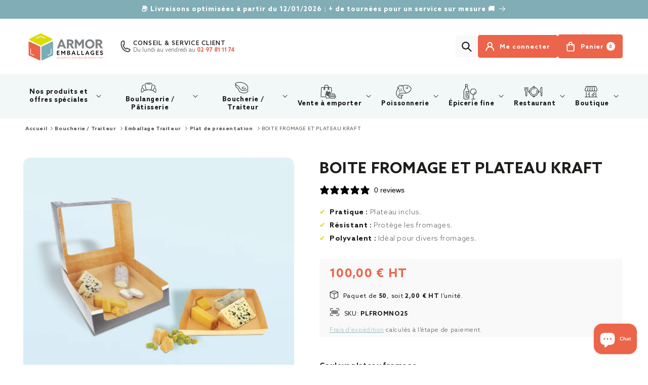

--- FILE ---
content_type: text/css
request_url: https://armor-emballages.fr/cdn/shop/t/8/assets/base.css?v=93526753273619339751760962154
body_size: 11330
content:
@font-face{font-family:Azo Sans;src:url(AzoSans-Thin.eot);src:local("Azo Sans Thin"),local("AzoSans-Thin"),url(AzoSans-Thin.eot?#iefix) format("embedded-opentype"),url(AzoSans-Thin.woff2) format("woff2"),url(AzoSans-Thin.woff) format("woff"),url(AzoSans-Thin.ttf) format("truetype");font-weight:100;font-style:normal}@font-face{font-family:Azo Sans;src:url(AzoSans-ThinItalic.eot);src:local("Azo Sans Thin Italic"),local("AzoSans-ThinItalic"),url(AzoSans-ThinItalic.eot?#iefix) format("embedded-opentype"),url(AzoSans-ThinItalic.woff2) format("woff2"),url(AzoSans-ThinItalic.woff) format("woff"),url(AzoSans-ThinItalic.ttf) format("truetype");font-weight:100;font-style:italic}@font-face{font-family:Azo Sans;src:url(AzoSans-Light.eot);src:local("Azo Sans Light"),local("AzoSans-Light"),url(AzoSans-Light.eot?#iefix) format("embedded-opentype"),url(AzoSans-Light.woff2) format("woff2"),url(AzoSans-Light.woff) format("woff"),url(AzoSans-Light.ttf) format("truetype");font-weight:300;font-style:normal}@font-face{font-family:Azo Sans;src:url(AzoSans-LightItalic.eot);src:local("Azo Sans Light Italic"),local("AzoSans-LightItalic"),url(AzoSans-LightItalic.eot?#iefix) format("embedded-opentype"),url(AzoSans-LightItalic.woff2) format("woff2"),url(AzoSans-LightItalic.woff) format("woff"),url(AzoSans-LightItalic.ttf) format("truetype");font-weight:300;font-style:italic}@font-face{font-family:Azo Sans;src:url(AzoSans-Regular.eot);src:local("Azo Sans Regular"),local("AzoSans-Regular"),url(AzoSans-Regular.eot?#iefix) format("embedded-opentype"),url(AzoSans-Regular.woff2) format("woff2"),url(AzoSans-Regular.woff) format("woff"),url(AzoSans-Regular.ttf) format("truetype");font-weight:400;font-style:normal}@font-face{font-family:Azo Sans;src:url(AzoSans-Italic.eot);src:local("Azo Sans Italic"),local("AzoSans-Italic"),url(AzoSans-Italic.eot?#iefix) format("embedded-opentype"),url(AzoSans-Italic.woff2) format("woff2"),url(AzoSans-Italic.woff) format("woff"),url(AzoSans-Italic.ttf) format("truetype");font-weight:400;font-style:italic}@font-face{font-family:Azo Sans;src:url(AzoSans-Medium.eot);src:local("Azo Sans Medium"),local("AzoSans-Medium"),url(AzoSans-Medium.eot?#iefix) format("embedded-opentype"),url(AzoSans-Medium.woff2) format("woff2"),url(AzoSans-Medium.woff) format("woff"),url(AzoSans-Medium.ttf) format("truetype");font-weight:500;font-style:normal}@font-face{font-family:Azo Sans;src:url(AzoSans-MediumItalic.eot);src:local("Azo Sans Medium Italic"),local("AzoSans-MediumItalic"),url(AzoSans-MediumItalic.eot?#iefix) format("embedded-opentype"),url(AzoSans-MediumItalic.woff2) format("woff2"),url(AzoSans-MediumItalic.woff) format("woff"),url(AzoSans-MediumItalic.ttf) format("truetype");font-weight:500;font-style:italic}@font-face{font-family:Azo Sans;src:url(AzoSans-Bold.eot);src:local("Azo Sans Bold"),local("AzoSans-Bold"),url(AzoSans-Bold.eot?#iefix) format("embedded-opentype"),url(AzoSans-Bold.woff2) format("woff2"),url(AzoSans-Bold.woff) format("woff"),url(AzoSans-Bold.ttf) format("truetype");font-weight:700;font-style:normal}@font-face{font-family:Azo Sans;src:url(AzoSans-BoldItalic.eot);src:local("Azo Sans Bold Italic"),local("AzoSans-BoldItalic"),url(AzoSans-BoldItalic.eot?#iefix) format("embedded-opentype"),url(AzoSans-BoldItalic.woff2) format("woff2"),url(AzoSans-BoldItalic.woff) format("woff"),url(AzoSans-BoldItalic.ttf) format("truetype");font-weight:700;font-style:italic}@font-face{font-family:Azo Sans;src:url(AzoSans-Black.eot);src:local("Azo Sans Black"),local("AzoSans-Black"),url(AzoSans-Black.eot?#iefix) format("embedded-opentype"),url(AzoSans-Black.woff2) format("woff2"),url(AzoSans-Black.woff) format("woff"),url(AzoSans-Black.ttf) format("truetype");font-weight:900;font-style:normal}@font-face{font-family:Azo Sans;src:url(AzoSans-BlackItalic.eot);src:local("Azo Sans Black Italic"),local("AzoSans-BlackItalic"),url(AzoSans-BlackItalic.eot?#iefix) format("embedded-opentype"),url(AzoSans-BlackItalic.woff2) format("woff2"),url(AzoSans-BlackItalic.woff) format("woff"),url(AzoSans-BlackItalic.ttf) format("truetype");font-weight:900;font-style:italic}:root,.color-background-1{--color-foreground: var(--color-base-text);--color-background: var(--color-base-background-1);--gradient-background: var(--gradient-base-background-1)}.color-background-2{--color-foreground: var(--color-base-text);--color-background: var(--color-base-background-2);--gradient-background: var(--gradient-base-background-2)}.color-inverse{--color-foreground: var(--color-base-background-1);--color-background: var(--color-base-text);--gradient-background: rgb(var(--color-base-text))}.color-accent-1{--color-foreground: var(--color-base-solid-button-labels);--color-background: var(--color-base-accent-1);--gradient-background: var(--gradient-base-accent-1)}.color-accent-2{--color-foreground: var(--color-base-solid-button-labels);--color-background: var(--color-base-accent-2);--gradient-background: var(--gradient-base-accent-2)}.color-accent-3{--color-foreground: var(--color-base-solid-button-labels);--color-background: var(--color-base-accent-3);--gradient-background: var(--gradient-base-accent-3)}.color-background-accent-1{--color-foreground: var(--color-base-accent-1);--color-background: var(--color-base-background-accent-1);--gradient-background: var(--gradient-base-background-accent-1)}.color-background-accent-2{--color-foreground: var(--color-base-accent-2);--color-background: var(--color-base-background-accent-2);--gradient-background: var(--gradient-base-background-accent-2)}.color-background-accent-3{--color-foreground: var(--color-base-accent-3);--color-background: var(--color-base-background-accent-3);--gradient-background: var(--gradient-base-background-accent-3)}.color-foreground-outline-button{--color-foreground: var(--color-base-outline-button-labels)}.color-foreground-accent-1{--color-foreground: var(--color-base-accent-1)}.color-foreground-accent-2{--color-foreground: var(--color-base-accent-2)}:root,.color-background-1{--color-link: var(--color-base-outline-button-labels);--alpha-link: .85}.color-background-2,.color-inverse,.color-accent-1,.color-accent-2{--color-link: var(--color-foreground);--alpha-link: .7}:root,.color-background-1{--color-button: var(--color-base-accent-1);--color-button-text: var(--color-base-solid-button-labels);--alpha-button-background: 1;--alpha-button-border: 1}.color-background-2,.color-inverse,.color-accent-1,.color-accent-2,.color-accent-3{--color-button: var(--color-foreground);--color-button-text: var(--color-background)}.color-accent-1,.color-accent-2,.color-accent-3{--color-button-text: var(--color-base-text)}.color-background-accent-1{--color-button: var(--color-base-accent-1)}.color-background-accent-2{--color-button: var(--color-base-accent-2)}.color-background-accent-3{--color-button: var(--color-base-accent-3)}.button--secondary{--color-button: var(--color-base-outline-button-labels);--color-button-text: var(--color-base-outline-button-labels);--color-button: var(--color-background);--alpha-button-background: 1}.color-background-2 .button--secondary,.color-accent-1 .button--secondary,.color-accent-2 .button--secondary,.color-accent-3 .button--secondary,.color-inverse .button--secondary{--color-button: var(--color-background);--color-button-text: var(--color-foreground)}.button--tertiary{--color-button: var(--color-base-outline-button-labels);--color-button-text: var(--color-base-outline-button-labels);--alpha-button-background: 0;--alpha-button-border: .2}.color-background-2 .button--tertiary,.color-inverse .button--tertiary,.color-accent-1 .button--tertiary,.color-accent-2 .button--tertiary,.color-accent-3 .button--tertiary{--color-button: var(--color-foreground);--color-button-text: var(--color-foreground)}:root,.color-background-1{--color-badge-background: var(--color-background);--color-badge-border: var(--color-foreground);--alpha-badge-border: .1}.color-background-2,.color-inverse,.color-accent-1,.color-accent-2{--color-badge-background: var(--color-background);--color-badge-border: var(--color-background);--alpha-badge-border: 1}:root,.color-background-1,.color-background-2{--color-card-hover: var(--color-base-text)}.color-inverse{--color-card-hover: var(--color-base-background-1)}.color-accent-1,.color-accent-2{--color-card-hover: var(--color-base-solid-button-labels)}:root,.color-icon-text{--color-icon: rgb(var(--color-base-text))}.color-icon-accent-1{--color-icon: rgb(var(--color-base-accent-1))}.color-icon-accent-2{--color-icon: rgb(var(--color-base-accent-2))}.color-icon-outline-button{--color-icon: rgb(var(--color-base-outline-button-labels))}.product-card-wrapper .card,.contains-card--product{--border-radius: var(--product-card-corner-radius);--border-width: var(--product-card-border-width);--border-opacity: var(--product-card-border-opacity);--shadow-horizontal-offset: var(--product-card-shadow-horizontal-offset);--shadow-vertical-offset: var(--product-card-shadow-vertical-offset);--shadow-blur-radius: var(--product-card-shadow-blur-radius);--shadow-opacity: var(--product-card-shadow-opacity);--shadow-visible: var(--product-card-shadow-visible);--image-padding: var(--product-card-image-padding);--text-alignment: var(--product-card-text-alignment)}.collection-card-wrapper .card,.contains-card--collection{--border-radius: var(--collection-card-corner-radius);--border-width: var(--collection-card-border-width);--border-opacity: var(--collection-card-border-opacity);--shadow-horizontal-offset: var(--collection-card-shadow-horizontal-offset);--shadow-vertical-offset: var(--collection-card-shadow-vertical-offset);--shadow-blur-radius: var(--collection-card-shadow-blur-radius);--shadow-opacity: var(--collection-card-shadow-opacity);--shadow-visible: var(--collection-card-shadow-visible);--image-padding: var(--collection-card-image-padding);--text-alignment: var(--collection-card-text-alignment)}.article-card-wrapper .card,.contains-card--article{--border-radius: var(--blog-card-corner-radius);--border-width: var(--blog-card-border-width);--border-opacity: var(--blog-card-border-opacity);--shadow-horizontal-offset: var(--blog-card-shadow-horizontal-offset);--shadow-vertical-offset: var(--blog-card-shadow-vertical-offset);--shadow-blur-radius: var(--blog-card-shadow-blur-radius);--shadow-opacity: var(--blog-card-shadow-opacity);--shadow-visible: var(--blog-card-shadow-visible);--image-padding: var(--blog-card-image-padding);--text-alignment: var(--blog-card-text-alignment)}.contains-content-container,.content-container{--border-radius: var(--text-boxes-radius);--border-width: var(--text-boxes-border-width);--border-opacity: var(--text-boxes-border-opacity);--shadow-horizontal-offset: var(--text-boxes-shadow-horizontal-offset);--shadow-vertical-offset: var(--text-boxes-shadow-vertical-offset);--shadow-blur-radius: var(--text-boxes-shadow-blur-radius);--shadow-opacity: var(--text-boxes-shadow-opacity);--shadow-visible: var(--text-boxes-shadow-visible)}.contains-media,.global-media-settings{--border-radius: var(--media-radius);--border-width: var(--media-border-width);--border-opacity: var(--media-border-opacity);--shadow-horizontal-offset: var(--media-shadow-horizontal-offset);--shadow-vertical-offset: var(--media-shadow-vertical-offset);--shadow-blur-radius: var(--media-shadow-blur-radius);--shadow-opacity: var(--media-shadow-opacity);--shadow-visible: var(--media-shadow-visible)}.no-js:not(html){display:none!important}html.no-js .no-js:not(html){display:block!important}.no-js-inline{display:none!important}html.no-js .no-js-inline{display:inline-block!important}html.no-js .no-js-hidden{display:none!important}.page-width{margin:0 auto;padding:0 1.5rem}.page-width:not(.drawer-menu){max-width:var(--page-width)}.page-width-desktop{padding:0;margin:0 auto}@media screen and (min-width: 750px){.page-width{padding:0 5rem}.header.page-width{padding-left:3.2rem;padding-right:3.2rem}.page-width--narrow{padding:0 9rem}.page-width-desktop{padding:0}.page-width-tablet{padding:0 5rem}}@media screen and (min-width: 990px){.header:not(.drawer-menu).page-width{padding-left:5rem;padding-right:5rem}.page-width--narrow{max-width:72.6rem;padding:0}.page-width-desktop{max-width:var(--page-width);padding:0 5rem}}.isolate{position:relative;z-index:0}.section+.section{margin-top:var(--spacing-sections-mobile)}@media screen and (min-width: 750px){.section+.section{margin-top:var(--spacing-sections-desktop)}}.element-margin-top{margin-top:5rem}@media screen and (min-width: 750px){.element-margin{margin-top:calc(5rem + var(--page-width-margin))}}body,.color-background-1,.color-background-2,.color-inverse,.color-accent-1,.color-accent-2{color:rgba(var(--color-foreground),.75);background-color:rgb(var(--color-background))}.background-secondary{background-color:rgba(var(--color-foreground),.04)}.grid-auto-flow{display:grid;grid-auto-flow:column}.page-margin,.shopify-challenge__container{margin:7rem auto}.rte-width{max-width:82rem;margin:0 auto 2rem}.list-unstyled{margin:0;padding:0;list-style:none}.hidden{display:none!important}.visually-hidden{position:absolute!important;overflow:hidden;width:1px;height:1px;margin:-1px;padding:0;border:0;clip:rect(0 0 0 0);word-wrap:normal!important}.visually-hidden--inline{margin:0;height:1em}.overflow-hidden{overflow:hidden}.skip-to-content-link:focus{z-index:9999;position:inherit;overflow:auto;width:auto;height:auto;clip:auto}.full-width-link{position:absolute;top:0;right:0;bottom:0;left:0;z-index:2}::selection{background-color:rgba(var(--color-foreground),.2)}.text-body{font-size:1.5rem;letter-spacing:.06rem;line-height:calc(1 + .8 / var(--font-body-scale));font-family:var(--font-body-family);font-style:var(--font-body-style);font-weight:var(--font-body-weight)}h1,h2,h3,h4,h5,.h0,.h1,.h2,.h3,.h4,.h5{font-family:var(--font-heading-family);font-style:var(--font-heading-style);font-weight:var(--font-heading-weight);letter-spacing:calc(var(--font-heading-scale) * .06rem);color:rgb(var(--color-foreground));line-height:calc(1 + .3/max(1,var(--font-heading-scale)));word-break:break-word}.hxl{font-size:calc(var(--font-heading-scale) * 5rem)}@media only screen and (min-width: 750px){.hxl{font-size:calc(var(--font-heading-scale) * 6.2rem)}}.h0{font-size:calc(var(--font-heading-scale) * 4rem)}@media only screen and (min-width: 750px){.h0{font-size:calc(var(--font-heading-scale) * 5.2rem)}}h1,.h1{font-size:calc(var(--font-heading-scale) * 3rem)}@media only screen and (min-width: 750px){h1,.h1{font-size:calc(var(--font-heading-scale) * 4rem)}}h2,.h2{font-size:calc(var(--font-heading-scale) * 2rem)}@media only screen and (min-width: 750px){h2,.h2{font-size:calc(var(--font-heading-scale) * 2.4rem)}}h3,.h3{font-size:calc(var(--font-heading-scale) * 1.7rem)}@media only screen and (min-width: 750px){h3,.h3{font-size:calc(var(--font-heading-scale) * 1.8rem)}}h4,.h4{font-family:var(--font-heading-family);font-style:var(--font-heading-style);font-size:calc(var(--font-heading-scale) * 1.5rem)}h5,.h5{font-size:calc(var(--font-heading-scale) * 1.2rem)}@media only screen and (min-width: 750px){h5,.h5{font-size:calc(var(--font-heading-scale) * 1.3rem)}}h6,.h6{color:rgba(var(--color-foreground),.75);margin-block-start:1.67em;margin-block-end:1.67em}blockquote{font-style:italic;color:rgba(var(--color-foreground),.75);border-left:.2rem solid rgba(var(--color-foreground),.2);padding-left:1rem}@media screen and (min-width: 750px){blockquote{padding-left:1.5rem}}.caption{font-size:1rem;letter-spacing:.07rem;line-height:calc(1 + .7 / var(--font-body-scale))}@media screen and (min-width: 750px){.caption{font-size:1.2rem}}.caption-with-letter-spacing{font-size:1rem;letter-spacing:.13rem;line-height:calc(1 + .2 / var(--font-body-scale));text-transform:uppercase}.caption-with-letter-spacing--medium{font-size:1.2rem;letter-spacing:.16rem}.caption-with-letter-spacing--large{font-size:1.4rem;letter-spacing:.18rem}.caption-large,.customer .field input,.customer select,.field__input,.form__label,.select__select{font-size:1.4rem;line-height:calc(1 + .5 / var(--font-body-scale));letter-spacing:.04rem}.color-foreground{color:rgb(var(--color-foreground))}table:not([class]){table-layout:fixed;border-collapse:collapse;font-size:1.4rem;border-style:hidden;box-shadow:0 0 0 .1rem rgba(var(--color-foreground),.2)}table:not([class]) td,table:not([class]) th{padding:1em;border:.1rem solid rgba(var(--color-foreground),.2)}@media screen and (max-width: 749px){.small-hide{display:none!important}}@media screen and (min-width: 750px) and (max-width: 989px){.medium-hide{display:none!important}}@media screen and (min-width: 990px){.large-up-hide{display:none!important}}.left{text-align:left}.center{text-align:center}.right{text-align:right}.uppercase{text-transform:uppercase}.light{opacity:.7}a:empty,ul:empty,dl:empty,div:empty,section:empty,article:empty,p:empty,h1:empty,h2:empty,h3:empty,h4:empty,h5:empty,h6:empty{display:none}.link,.customer a{cursor:pointer;display:inline-block;border:none;box-shadow:none;text-decoration:underline;text-underline-offset:.3rem;color:rgb(var(--color-link));background-color:transparent;font-size:1.4rem;font-family:inherit}.color--text,.link--text{color:rgb(var(--color-foreground))}.link--text:hover{color:rgba(var(--color-foreground),.75)}.link-with-icon{display:inline-flex;font-size:1.4rem;font-weight:600;letter-spacing:.1rem;text-decoration:none;margin-bottom:4.5rem;white-space:nowrap}.link-with-icon .icon{width:1.5rem;margin-left:1rem}a:not([href]){cursor:not-allowed}.circle-divider:after{content:"\2022";margin:0 1.3rem 0 1.5rem}.circle-divider:last-of-type:after{display:none}hr{border:none;height:.1rem;background-color:rgba(var(--color-foreground),.2);display:block;margin:5rem 0}@media screen and (min-width: 750px){hr{margin:7rem 0}}.full-unstyled-link{text-decoration:none;color:currentColor;display:block}.placeholder{background-color:rgba(var(--color-foreground),.04);color:rgba(var(--color-foreground),.55);fill:rgba(var(--color-foreground),.55)}details>*{box-sizing:border-box}.break{word-break:break-word}.visibility-hidden{visibility:hidden}@media (prefers-reduced-motion){.motion-reduce{transition:none!important;animation:none!important}}:root{--duration-short: .1s;--duration-default: .2s;--duration-long: .5s}.underlined-link,.customer a,.inline-richtext a{text-underline-offset:.3rem;text-decoration-thickness:.1rem;transition:text-decoration-thickness ease .1s}.underlined-link,.customer a{color:rgba(var(--color-link),var(--alpha-link))}.inline-richtext a,.rte.inline-richtext a{color:currentColor}.underlined-link:hover,.customer a:hover,.inline-richtext a:hover{color:rgb(var(--color-link));text-decoration-thickness:.2rem}.icon-arrow{width:1.5rem}h3 .icon-arrow,.h3 .icon-arrow{width:calc(var(--font-heading-scale) * 1.5rem)}.animate-arrow .icon-arrow path{transform:translate(-.25rem);transition:transform var(--duration-short) ease}.animate-arrow:hover .icon-arrow path{transform:translate(-.05rem)}summary{cursor:pointer;list-style:none;position:relative}summary .icon-caret{position:absolute;height:.6rem;right:1.5rem;top:calc(50% - .2rem)}summary::-webkit-details-marker{display:none}.disclosure-has-popup{position:relative}.disclosure-has-popup[open]>summary:before{position:fixed;top:0;right:0;bottom:0;left:0;z-index:2;display:block;cursor:default;content:" ";background:transparent}.disclosure-has-popup>summary:before{display:none}.disclosure-has-popup[open]>summary+*{z-index:100}@media screen and (min-width: 750px){.disclosure-has-popup[open]>summary+*{z-index:4}.facets .disclosure-has-popup[open]>summary+*{z-index:2}}*:focus{outline:0;box-shadow:none}*:focus-visible{outline:.2rem solid rgba(var(--color-foreground),.5);outline-offset:.3rem;box-shadow:0 0 0 .3rem rgb(var(--color-background)),0 0 .5rem .4rem rgba(var(--color-foreground),.3)}.focused,.no-js *:focus{outline:.2rem solid rgba(var(--color-foreground),.5);outline-offset:.3rem;box-shadow:0 0 0 .3rem rgb(var(--color-background)),0 0 .5rem .4rem rgba(var(--color-foreground),.3)}.no-js *:focus:not(:focus-visible){outline:0;box-shadow:none}.focus-inset:focus-visible{outline:.2rem solid rgba(var(--color-foreground),.5);outline-offset:-.2rem;box-shadow:0 0 .2rem rgba(var(--color-foreground),.3)}.focused.focus-inset,.no-js .focus-inset:focus{outline:.2rem solid rgba(var(--color-foreground),.5);outline-offset:-.2rem;box-shadow:0 0 .2rem rgba(var(--color-foreground),.3)}.no-js .focus-inset:focus:not(:focus-visible){outline:0;box-shadow:none}.focus-none{box-shadow:none!important;outline:0!important}.focus-offset:focus-visible{outline:.2rem solid rgba(var(--color-foreground),.5);outline-offset:1rem;box-shadow:0 0 0 1rem rgb(var(--color-background)),0 0 .2rem 1.2rem rgba(var(--color-foreground),.3)}.focus-offset.focused,.no-js .focus-offset:focus{outline:.2rem solid rgba(var(--color-foreground),.5);outline-offset:1rem;box-shadow:0 0 0 1rem rgb(var(--color-background)),0 0 .2rem 1.2rem rgba(var(--color-foreground),.3)}.no-js .focus-offset:focus:not(:focus-visible){outline:0;box-shadow:none}.title,.title-wrapper-with-link{margin:3rem 0 2rem}.title-wrapper-with-link .title{margin:0}.title .link{font-size:inherit}.title-wrapper{margin-bottom:3rem}.title-wrapper-with-link{display:flex;justify-content:space-between;align-items:flex-end;gap:1rem;margin-bottom:3rem;flex-wrap:wrap}.title--primary{margin:4rem 0}.title-wrapper--self-padded-tablet-down,.title-wrapper--self-padded-mobile{padding-left:1.5rem;padding-right:1.5rem}@media screen and (min-width: 750px){.title-wrapper--self-padded-mobile{padding-left:0;padding-right:0}}@media screen and (min-width: 990px){.title,.title-wrapper-with-link{margin:5rem 0 3rem}.title--primary{margin:2rem 0}.title-wrapper-with-link{align-items:center}.title-wrapper-with-link .title{margin-bottom:0}.title-wrapper--self-padded-tablet-down{padding-left:0;padding-right:0}}.title-wrapper-with-link .link-with-icon{margin:0;flex-shrink:0;display:flex;align-items:center}.title-wrapper-with-link .link-with-icon svg{width:1.5rem}.title-wrapper-with-link a{margin-top:0;flex-shrink:0}.title-wrapper--no-top-margin{margin-top:0}.title-wrapper--no-top-margin>.title{margin-top:0}.subtitle{font-size:1.8rem;line-height:calc(1 + .8 / var(--font-body-scale));letter-spacing:.06rem;color:rgba(var(--color-foreground),.7)}.subtitle--small{font-size:1.4rem;letter-spacing:.1rem}.subtitle--medium{font-size:1.6rem;letter-spacing:.08rem}.grid{display:flex;flex-wrap:wrap;margin-bottom:2rem;padding:0;list-style:none;column-gap:var(--grid-mobile-horizontal-spacing);row-gap:var(--grid-mobile-vertical-spacing)}@media screen and (min-width: 750px){.grid{column-gap:var(--grid-desktop-horizontal-spacing);row-gap:var(--grid-desktop-vertical-spacing)}}.grid:last-child{margin-bottom:0}.grid__item{width:calc(25% - var(--grid-mobile-horizontal-spacing) * 3 / 4);max-width:calc(50% - var(--grid-mobile-horizontal-spacing) / 2);flex-grow:1;flex-shrink:0}@media screen and (min-width: 750px){.grid__item{width:calc(25% - var(--grid-desktop-horizontal-spacing) * 3 / 4);max-width:calc(50% - var(--grid-desktop-horizontal-spacing) / 2)}}.grid--gapless.grid{column-gap:0;row-gap:0}@media screen and (max-width: 749px){.grid__item.slider__slide--full-width{width:100%;max-width:none}}.grid--1-col .grid__item{max-width:100%;width:100%}.grid--3-col .grid__item{width:calc(33.33% - var(--grid-mobile-horizontal-spacing) * 2 / 3)}@media screen and (min-width: 750px){.grid--3-col .grid__item{width:calc(33.33% - var(--grid-desktop-horizontal-spacing) * 2 / 3)}}.grid--2-col .grid__item{width:calc(50% - var(--grid-mobile-horizontal-spacing) / 2)}@media screen and (min-width: 750px){.grid--2-col .grid__item{width:calc(50% - var(--grid-desktop-horizontal-spacing) / 2)}.grid--4-col-tablet .grid__item{width:calc(25% - var(--grid-desktop-horizontal-spacing) * 3 / 4)}.grid--3-col-tablet .grid__item{width:calc(33.33% - var(--grid-desktop-horizontal-spacing) * 2 / 3)}.grid--2-col-tablet .grid__item{width:calc(50% - var(--grid-desktop-horizontal-spacing) / 2)}}@media screen and (max-width: 989px){.grid--1-col-tablet-down .grid__item{width:100%;max-width:100%}.slider--tablet.grid--peek{margin:0;width:100%}.slider--tablet.grid--peek .grid__item{box-sizing:content-box;margin:0}}@media screen and (min-width: 990px){.grid--6-col-desktop .grid__item{width:calc(16.66% - var(--grid-desktop-horizontal-spacing) * 5 / 6);max-width:calc(16.66% - var(--grid-desktop-horizontal-spacing) * 5 / 6)}.grid--5-col-desktop .grid__item{width:calc(20% - var(--grid-desktop-horizontal-spacing) * 4 / 5);max-width:calc(20% - var(--grid-desktop-horizontal-spacing) * 4 / 5)}.grid--4-col-desktop .grid__item{width:calc(25% - var(--grid-desktop-horizontal-spacing) * 3 / 4);max-width:calc(25% - var(--grid-desktop-horizontal-spacing) * 3 / 4)}.grid--3-col-desktop .grid__item{width:calc(33.33% - var(--grid-desktop-horizontal-spacing) * 2 / 3);max-width:calc(33.33% - var(--grid-desktop-horizontal-spacing) * 2 / 3)}.grid--2-col-desktop .grid__item{width:calc(50% - var(--grid-desktop-horizontal-spacing) / 2);max-width:calc(50% - var(--grid-desktop-horizontal-spacing) / 2)}}@media screen and (min-width: 990px){.grid--1-col-desktop{flex:0 0 100%;max-width:100%}.grid--1-col-desktop .grid__item{width:100%;max-width:100%}}@media screen and (max-width: 749px){.grid--peek.slider--mobile{margin:0;width:100%}.grid--peek.slider--mobile .grid__item{box-sizing:content-box;margin:0}.grid--peek .grid__item{min-width:35%}.grid--peek.slider .grid__item:first-of-type{margin-left:1.5rem}.grid--peek.slider:after{margin-left:calc(-1 * var(--grid-mobile-horizontal-spacing))}.grid--2-col-tablet-down .grid__item{width:calc(50% - var(--grid-mobile-horizontal-spacing) / 2)}.slider--tablet.grid--peek.grid--2-col-tablet-down .grid__item,.grid--peek .grid__item{width:calc(50% - var(--grid-mobile-horizontal-spacing) - 3rem)}.slider--tablet.grid--peek.grid--1-col-tablet-down .grid__item,.slider--mobile.grid--peek.grid--1-col-tablet-down .grid__item{width:calc(100% - var(--grid-mobile-horizontal-spacing) - 3rem)}}@media screen and (min-width: 750px) and (max-width: 989px){.slider--tablet.grid--peek .grid__item{width:calc(25% - var(--grid-desktop-horizontal-spacing) - 3rem)}.slider--tablet.grid--peek.grid--3-col-tablet .grid__item{width:calc(33.33% - var(--grid-desktop-horizontal-spacing) - 3rem)}.slider--tablet.grid--peek.grid--2-col-tablet .grid__item,.slider--tablet.grid--peek.grid--2-col-tablet-down .grid__item{width:calc(50% - var(--grid-desktop-horizontal-spacing) - 3rem)}.slider--tablet.grid--peek .grid__item:first-of-type{margin-left:1.5rem}.grid--2-col-tablet-down .grid__item{width:calc(50% - var(--grid-desktop-horizontal-spacing) / 2)}.grid--1-col-tablet-down.grid--peek .grid__item{width:calc(100% - var(--grid-desktop-horizontal-spacing) - 3rem)}}.media{display:block;background-color:rgba(var(--color-foreground),.1);position:relative;overflow:hidden}.media--transparent{background-color:transparent}.media>*:not(.zoom):not(.deferred-media__poster-button),.media model-viewer{display:block;max-width:100%;position:absolute;top:0;left:0;height:100%;width:100%}.media>img{object-fit:cover;object-position:center center;transition:opacity .4s cubic-bezier(.25,.46,.45,.94)}.media--square{padding-bottom:100%}.media--portrait{padding-bottom:125%}.media--landscape{padding-bottom:66.6%}.media--cropped{padding-bottom:56%}.media--16-9{padding-bottom:56.25%}.media--circle{padding-bottom:100%;border-radius:50%}.media.media--hover-effect>img+img{opacity:0}@media screen and (min-width: 990px){.media--cropped{padding-bottom:63%}}deferred-media{display:block}.button,.shopify-challenge__button,.customer button,button.shopify-payment-button__button--unbranded,.shopify-payment-button [role=button],.cart__dynamic-checkout-buttons [role=button],.cart__dynamic-checkout-buttons iframe{--shadow-horizontal-offset: var(--buttons-shadow-horizontal-offset);--shadow-vertical-offset: var(--buttons-shadow-vertical-offset);--shadow-blur-radius: var(--buttons-shadow-blur-radius);--shadow-opacity: var(--buttons-shadow-opacity);--shadow-visible: var(--buttons-shadow-visible);--border-offset: var(--buttons-border-offset);--border-opacity: calc(1 - var(--buttons-border-opacity));border-radius:var(--buttons-radius-outset);position:relative}.button,.shopify-challenge__button,.customer button,button.shopify-payment-button__button--unbranded{min-width:calc(12rem + var(--buttons-border-width) * 2);min-height:calc(4.5rem + var(--buttons-border-width) * 2)}.shopify-payment-button__button--branded{z-index:auto}.cart__dynamic-checkout-buttons iframe{box-shadow:var(--shadow-horizontal-offset) var(--shadow-vertical-offset) var(--shadow-blur-radius) rgba(var(--color-base-text),var(--shadow-opacity))}.button,.shopify-challenge__button,.customer button{display:inline-flex;justify-content:center;align-items:center;border:0;padding:0 3rem;cursor:pointer;font:inherit;font-size:1.5rem;text-decoration:none;color:rgb(var(--color-button-text));transition:box-shadow var(--duration-short) ease;-webkit-appearance:none;appearance:none;background-color:rgba(var(--color-button),var(--alpha-button-background))}.button:before,.shopify-challenge__button:before,.customer button:before,.shopify-payment-button__button--unbranded:before,.shopify-payment-button [role=button]:before,.cart__dynamic-checkout-buttons [role=button]:before{content:"";position:absolute;top:0;right:0;bottom:0;left:0;z-index:-1;border-radius:var(--buttons-radius-outset);box-shadow:var(--shadow-horizontal-offset) var(--shadow-vertical-offset) var(--shadow-blur-radius) rgba(var(--color-shadow),var(--shadow-opacity))}.button:after,.shopify-challenge__button:after,.customer button:after,.shopify-payment-button__button--unbranded:after{content:"";position:absolute;top:var(--buttons-border-width);right:var(--buttons-border-width);bottom:var(--buttons-border-width);left:var(--buttons-border-width);z-index:1;border-radius:var(--buttons-radius);box-shadow:0 0 0 calc(var(--buttons-border-width) + var(--border-offset)) rgba(var(--color-button-text),var(--border-opacity)),0 0 0 var(--buttons-border-width) rgba(var(--color-button),var(--alpha-button-background));transition:box-shadow var(--duration-short) ease}.button:not([disabled]):hover:after,.shopify-challenge__button:hover:after,.customer button:hover:after,.shopify-payment-button__button--unbranded:hover:after{--border-offset: 1.3px;box-shadow:0 0 0 calc(var(--buttons-border-width) + var(--border-offset)) rgba(var(--color-button-text),var(--border-opacity)),0 0 0 calc(var(--buttons-border-width) + 1px) rgba(var(--color-button),var(--alpha-button-background))}.button--secondary:after{--border-opacity: var(--buttons-border-opacity)}.button:focus-visible,.button:focus,.button.focused,.shopify-payment-button__button--unbranded:focus-visible,.shopify-payment-button [role=button]:focus-visible,.shopify-payment-button__button--unbranded:focus,.shopify-payment-button [role=button]:focus{outline:0;box-shadow:0 0 0 .3rem rgb(var(--color-background)),0 0 0 .5rem rgba(var(--color-foreground),.5),0 0 .5rem .4rem rgba(var(--color-foreground),.3)}.button:focus:not(:focus-visible):not(.focused),.shopify-payment-button__button--unbranded:focus:not(:focus-visible):not(.focused),.shopify-payment-button [role=button]:focus:not(:focus-visible):not(.focused){box-shadow:inherit}.button::selection,.shopify-challenge__button::selection,.customer button::selection{background-color:rgba(var(--color-button-text),.3)}.button,.button-label,.shopify-challenge__button,.customer button{font-size:1.5rem;letter-spacing:.1rem;line-height:calc(1 + .2 / var(--font-body-scale))}.button--tertiary{font-size:1.2rem;padding:1rem 1.5rem;min-width:calc(9rem + var(--buttons-border-width) * 2);min-height:calc(3.5rem + var(--buttons-border-width) * 2)}.button--small{padding:1.2rem 2.6rem}.button:disabled,.button[aria-disabled=true],.button.disabled,.customer button:disabled,.customer button[aria-disabled=true],.customer button.disabled,.quantity__button.disabled{cursor:not-allowed;opacity:.5}.button--full-width{display:flex;width:100%}.button.loading{color:transparent;position:relative}@media screen and (forced-colors: active){.button.loading{color:rgb(var(--color-foreground))}}.button.loading>.loading-overlay__spinner{top:50%;left:50%;transform:translate(-50%,-50%);position:absolute;height:100%;display:flex;align-items:center}.button.loading>.loading-overlay__spinner .spinner{width:fit-content}.button.loading>.loading-overlay__spinner .path{stroke:rgb(var(--color-button-text))}.share-button{display:block;position:relative}.share-button details{width:fit-content}.share-button__button{font-size:1.4rem;display:flex;align-items:center;color:rgb(var(--color-link));margin-left:0;padding-left:0;min-height:4.4rem}details[open]>.share-button__fallback{animation:animateMenuOpen var(--duration-default) ease}.share-button__button:hover{text-decoration:underline;text-underline-offset:.3rem}.share-button__button,.share-button__fallback button{cursor:pointer;background-color:transparent;border:none}.share-button__button .icon-share{height:1.2rem;margin-right:1rem;min-width:1.3rem}.share-button__fallback{display:flex;align-items:center;position:absolute;top:3rem;left:.1rem;z-index:3;width:100%;min-width:max-content;border-radius:var(--inputs-radius);border:0}.share-button__fallback:after{pointer-events:none;content:"";position:absolute;top:var(--inputs-border-width);right:var(--inputs-border-width);bottom:var(--inputs-border-width);left:var(--inputs-border-width);border:.1rem solid transparent;border-radius:var(--inputs-radius);box-shadow:0 0 0 var(--inputs-border-width) rgba(var(--color-foreground),var(--inputs-border-opacity));transition:box-shadow var(--duration-short) ease;z-index:1}.share-button__fallback:before{background:rgb(var(--color-background));pointer-events:none;content:"";position:absolute;top:0;right:0;bottom:0;left:0;border-radius:var(--inputs-radius-outset);box-shadow:var(--inputs-shadow-horizontal-offset) var(--inputs-shadow-vertical-offset) var(--inputs-shadow-blur-radius) rgba(var(--color-base-text),var(--inputs-shadow-opacity));z-index:-1}.share-button__fallback button{width:4.4rem;height:4.4rem;padding:0;flex-shrink:0;display:flex;justify-content:center;align-items:center;position:relative;right:var(--inputs-border-width)}.share-button__fallback button:hover{color:rgba(var(--color-foreground),.75)}.share-button__fallback button:hover svg{transform:scale(1.07)}.share-button__close:not(.hidden)+.share-button__copy{display:none}.share-button__close,.share-button__copy{background-color:transparent;color:rgb(var(--color-foreground))}.share-button__copy:focus-visible,.share-button__close:focus-visible{background-color:rgb(var(--color-background));z-index:2}.share-button__copy:focus,.share-button__close:focus{background-color:rgb(var(--color-background));z-index:2}.field:not(:focus-visible):not(.focused)+.share-button__copy:not(:focus-visible):not(.focused),.field:not(:focus-visible):not(.focused)+.share-button__close:not(:focus-visible):not(.focused){background-color:inherit}.share-button__fallback .field:after,.share-button__fallback .field:before{content:none}.share-button__fallback .field{border-radius:0;min-width:auto;min-height:auto;transition:none}.share-button__fallback .field__input:focus,.share-button__fallback .field__input:-webkit-autofill{outline:.2rem solid rgba(var(--color-foreground),.5);outline-offset:.1rem;box-shadow:0 0 0 .1rem rgb(var(--color-background)),0 0 .5rem .4rem rgba(var(--color-foreground),.3)}.share-button__fallback .field__input{box-shadow:none;text-overflow:ellipsis;white-space:nowrap;overflow:hidden;filter:none;min-width:auto;min-height:auto}.share-button__fallback .field__input:hover{box-shadow:none}.share-button__fallback .icon{width:1.5rem;height:1.5rem}.share-button__message:not(:empty){display:flex;align-items:center;width:100%;height:100%;margin-top:0;padding:.8rem 0 .8rem 1.5rem;margin:var(--inputs-border-width)}.share-button__message:not(:empty):not(.hidden)~*{display:none}.field__input,.select__select,.customer .field input,.customer select{-webkit-appearance:none;appearance:none;background-color:rgb(var(--color-base-background-accent-1));color:rgb(var(--color-foreground));font-family:var(--font-body-family);font-size:1.6rem;font-weight:400;width:100%;box-sizing:border-box;transition:box-shadow var(--duration-short) ease;border-radius:var(--inputs-radius);height:4.5rem;min-height:calc(var(--inputs-border-width) * 2);min-width:calc(7rem + (var(--inputs-border-width) * 2));position:relative;border:1px solid rgba(var(--color-base-accent-1),1)}.field:before,.select:before,.customer .field:before,.customer select:before,.localization-form__select:before{pointer-events:none;content:"";position:absolute;top:0;right:0;bottom:0;left:0;border-radius:var(--inputs-radius-outset);box-shadow:var(--inputs-shadow-horizontal-offset) var(--inputs-shadow-vertical-offset) var(--inputs-shadow-blur-radius) rgba(var(--color-base-text),var(--inputs-shadow-opacity));z-index:-1}.field:after,.select:after,.customer .field:after,.customer select:after,.localization-form__select:after{pointer-events:none;content:"";position:absolute;top:var(--inputs-border-width);right:var(--inputs-border-width);bottom:var(--inputs-border-width);left:var(--inputs-border-width);border:.1rem solid transparent;border-radius:var(--inputs-radius);box-shadow:0 0 0 var(--inputs-border-width) rgba(var(--color-foreground),var(--inputs-border-opacity));transition:box-shadow var(--duration-short) ease;z-index:1}.select__select{font-family:var(--font-body-family));font-style:var(--font-body-style);font-weight:400;font-size:1.4rem;color:rgba(var(--color-foreground),.75)}.field:hover.field:after,.select:hover.select:after,.select__select:hover.select__select:after,.customer .field:hover.field:after,.customer select:hover.select:after,.localization-form__select:hover.localization-form__select:after{box-shadow:0 0 0 calc(.1rem + var(--inputs-border-width)) rgba(var(--color-foreground),var(--inputs-border-opacity));outline:0;border-radius:var(--inputs-radius)}.field__input:focus-visible,.select__select:focus-visible,.customer .field input:focus-visible,.customer select:focus-visible,.localization-form__select:focus-visible.localization-form__select:after{box-shadow:0 0 0 calc(.1rem + var(--inputs-border-width)) rgba(var(--color-foreground));outline:0;border-radius:var(--inputs-radius)}.field__input:focus,.select__select:focus,.customer .field input:focus,.customer select:focus,.localization-form__select:focus.localization-form__select:after{box-shadow:0 0 0 calc(.1rem + var(--inputs-border-width)) rgba(var(--color-foreground));outline:0;border-radius:var(--inputs-radius)}.localization-form__select:focus{outline:0;box-shadow:none}.text-area,.select{display:flex;position:relative;width:100%}.select .icon-caret,.customer select+svg{height:.6rem;pointer-events:none;position:absolute;top:calc(50% - .2rem);right:calc(var(--inputs-border-width) + 1.5rem)}.select__select,.customer select{cursor:pointer;line-height:calc(1 + .6 / var(--font-body-scale));padding:0 calc(var(--inputs-border-width) + 3rem) 0 2rem;margin:var(--inputs-border-width);min-height:calc(var(--inputs-border-width) * 2)}.select__select option,.customer select option{text-transform:lowercase}.select__select option:first-letter,.customer select option:first-letter{text-transform:capitalize}.field{position:relative;width:100%;display:flex;transition:box-shadow var(--duration-short) ease}.customer .field{display:flex}.field--with-error{flex-wrap:wrap}.field__input,.customer .field input{flex-grow:1;text-align:left;padding:1.5rem;margin:var(--inputs-border-width);transition:box-shadow var(--duration-short) ease}.field__label,.customer .field label{font-size:1.6rem;left:calc(var(--inputs-border-width) + 2rem);top:calc(1rem + var(--inputs-border-width));margin-bottom:0;pointer-events:none;position:absolute;transition:top var(--duration-short) ease,font-size var(--duration-short) ease;color:rgba(var(--color-foreground),.75);letter-spacing:.1rem;line-height:1.5}.field__input:focus~.field__label,.field__input:not(:placeholder-shown)~.field__label,.field__input:-webkit-autofill~.field__label,.customer .field input:focus~label,.customer .field input:not(:placeholder-shown)~label,.customer .field input:-webkit-autofill~label{font-size:1rem;top:calc(var(--inputs-border-width) + .5rem);left:calc(var(--inputs-border-width) + 2rem);letter-spacing:.04rem}.field__input:focus,.field__input:not(:placeholder-shown),.field__input:-webkit-autofill,.customer .field input:focus,.customer .field input:not(:placeholder-shown),.customer .field input:-webkit-autofill{padding:2.2rem 1.5rem .8rem 2rem;margin:var(--inputs-border-width)}.field__input::-webkit-search-cancel-button,.customer .field input::-webkit-search-cancel-button{display:none}.field__input::placeholder,.customer .field input::placeholder{opacity:0}.field__button{align-items:center;background-color:transparent;border:0;color:currentColor;cursor:pointer;display:flex;height:4.4rem;justify-content:center;overflow:hidden;padding:0;position:absolute;right:0;top:0;width:4.4rem}.field__button>svg{height:2.5rem;width:2.5rem}.field__input:-webkit-autofill~.field__button,.field__input:-webkit-autofill~.field__label,.customer .field input:-webkit-autofill~label{color:#000}.text-area{font-family:var(--font-body-family);font-style:var(--font-body-style);font-weight:var(--font-body-weight);min-height:10rem;resize:none}input[type=checkbox]{display:inline-block;width:auto;margin-right:.5rem}.form__label{display:block;margin-bottom:.6rem}.form__message{align-items:center;display:flex;font-size:1.4rem;line-height:1;margin-top:1rem}.form__message--large{font-size:1.6rem}.customer .field .form__message{font-size:1.4rem;text-align:left}.form__message .icon,.customer .form__message svg{flex-shrink:0;height:1.3rem;margin-right:.5rem;width:1.3rem}.form__message--large .icon,.customer .form__message svg{height:1.5rem;width:1.5rem;margin-right:1rem}.customer .field .form__message svg{align-self:start}.form-status{margin:0;font-size:1.6rem}.form-status-list{padding:0;margin:2rem 0 4rem}.form-status-list li{list-style-position:inside}.form-status-list .link:first-letter{text-transform:capitalize}.quantity{color:rgba(var(--color-foreground));position:relative;width:calc(14rem / var(--font-body-scale) + var(--inputs-border-width) * 2);display:flex;border-radius:var(--inputs-radius);min-height:calc((var(--inputs-border-width) * 2) + 4.5rem)}.quantity:after{pointer-events:none;content:"";position:absolute;top:var(--inputs-border-width);right:var(--inputs-border-width);bottom:var(--inputs-border-width);left:var(--inputs-border-width);border:.1rem solid transparent;border-radius:var(--inputs-radius);box-shadow:0 0 0 var(--inputs-border-width) rgba(var(--color-foreground),var(--inputs-border-opacity));transition:box-shadow var(--duration-short) ease;z-index:1}.quantity:before{background:rgb(var(--color-background));pointer-events:none;content:"";position:absolute;top:0;right:0;bottom:0;left:0;border-radius:var(--inputs-radius-outset);box-shadow:var(--inputs-shadow-horizontal-offset) var(--inputs-shadow-vertical-offset) var(--inputs-shadow-blur-radius) rgba(var(--color-base-text),var(--inputs-shadow-opacity));z-index:-1}.quantity__input{color:currentColor;font-size:1.4rem;font-weight:500;opacity:.85;text-align:center;background-color:transparent;border:0;padding:0 .5rem;width:100%;flex-grow:1;-webkit-appearance:none;appearance:none}.quantity__button{width:calc(4.5rem / var(--font-body-scale));flex-shrink:0;font-size:1.8rem;border:0;background-color:transparent;cursor:pointer;display:flex;align-items:center;justify-content:center;color:rgb(var(--color-foreground));padding:0}.quantity__button:first-child{margin-left:calc(var(--inputs-border-width))}.quantity__button:last-child{margin-right:calc(var(--inputs-border-width))}.quantity__button svg{width:1rem;pointer-events:none}.quantity__button:focus-visible,.quantity__input:focus-visible{background-color:rgb(var(--color-background));z-index:2}.quantity__button:focus,.quantity__input:focus{background-color:rgb(var(--color-background));z-index:2}.quantity__button:not(:focus-visible):not(.focused),.quantity__input:not(:focus-visible):not(.focused){box-shadow:inherit;background-color:inherit}.quantity__input:-webkit-autofill,.quantity__input:-webkit-autofill:hover,.quantity__input:-webkit-autofill:active{box-shadow:0 0 0 10rem rgb(var(--color-background)) inset!important;-webkit-box-shadow:0 0 0 10rem rgb(var(--color-background)) inset!important}.quantity__input::-webkit-outer-spin-button,.quantity__input::-webkit-inner-spin-button{-webkit-appearance:none;margin:0}.quantity__input[type=number]{-moz-appearance:textfield}.quantity__rules{margin-top:1.2rem;position:relative;font-size:1.2rem}.quantity__rules .caption{display:inline-block;margin-top:0;margin-bottom:0}.quantity__rules .divider+.divider:before{content:"\2022";margin:0 .5rem}.quantity__rules-cart{position:relative}product-info .loading-overlay:not(.hidden)~*,.quantity__rules-cart .loading-overlay:not(.hidden)~*{visibility:hidden}.modal__toggle{list-style-type:none}.no-js details[open] .modal__toggle{position:absolute;z-index:5}.modal__toggle-close{display:none}.no-js details[open] svg.modal__toggle-close{display:flex;z-index:1;height:1.7rem;width:1.7rem}.modal__toggle-open{display:flex}.no-js details[open] .modal__toggle-open{display:none}.no-js .modal__close-button.link{display:none}.modal__close-button.link{display:flex;justify-content:center;align-items:center;padding:0rem;height:4.4rem;width:4.4rem;background-color:transparent}.modal__close-button .icon{width:1.7rem;height:1.7rem}.modal__content{position:absolute;top:0;left:0;right:0;bottom:0;background:rgb(var(--color-background));z-index:4;display:flex;justify-content:center;align-items:center}.media-modal{cursor:zoom-out}.media-modal .deferred-media{cursor:initial}.cart-count-bubble:empty{display:none}.cart-count-bubble{position:relative;background-color:rgb(var(--color-button-text));color:rgb(var(--color-button));width:1.7rem;min-width:1.7rem;max-width:1.7rem;height:1.7rem;min-height:1.7rem;max-height:1.7rem;border-radius:100%;display:inline-flex;justify-content:center;align-items:center;font-size:.9rem;margin-left:.5rem;line-height:1}.announcement-bar{border-bottom:.1rem solid rgba(var(--color-foreground),.08);color:rgb(var(--color-foreground))}.announcement-bar__link{display:block;width:100%;padding:1rem 0;text-decoration:none}.announcement-bar__link:hover{color:rgb(var(--color-foreground));background-color:rgba(var(--color-card-hover),.06)}.announcement-bar__link .icon-arrow{display:inline-block;pointer-events:none;margin-left:.8rem;vertical-align:middle;margin-bottom:.2rem}.announcement-bar__link .announcement-bar__message{padding:0}.announcement-bar__message{padding:1rem 0;margin:0;letter-spacing:.1rem}.section-header.shopify-section-group-header-group{z-index:3}.shopify-section-header-sticky{position:sticky;top:0}.shopify-section-header-hidden{top:calc(-1 * var(--header-height))}.shopify-section-header-hidden.menu-open{top:0}.section-header.animate{transition:top .15s ease-out}.shopify-section-group-header-group{z-index:4}.section-header~.shopify-section-group-header-group{z-index:initial}.header-wrapper{display:block;position:relative;background-color:rgb(var(--color-background))}.header-wrapper--border-bottom{border-bottom:.1rem solid rgba(var(--color-foreground),.08)}.header{display:grid;grid-template-areas:"left-icons heading icons";grid-template-columns:1fr 2fr 1fr;align-items:center}@media screen and (min-width: 990px){.header{grid-template-columns:1fr auto 1fr}.header--top-left,.header--middle-left:not(.header--has-menu){grid-template-areas:"heading icons" "navigation navigation";grid-template-columns:1fr auto}.header--top-left.drawer-menu,.header--middle-left.drawer-menu{grid-template-areas:"navigation heading advice icons";grid-template-columns:auto auto 1fr auto;column-gap:2rem}.header--middle-left{grid-template-areas:"heading navigation icons";grid-template-columns:auto auto 1fr;column-gap:2rem}.header--middle-center:not(.drawer-menu){grid-template-areas:"navigation heading icons";grid-template-columns:1fr auto 1fr;column-gap:2rem}.header--middle-center a.header__heading-link{text-align:center}.header--top-center{grid-template-areas:"left-icons heading icons" "navigation navigation navigation"}.header--top-center.drawer-menu{grid-template-areas:"left-icons heading icons";grid-template-columns:1fr auto 1fr}.header:not(.header--middle-left,.header--middle-center) .header__inline-menu{margin-top:1.05rem}}.header *[tabindex="-1"]:focus{outline:none}.header__heading{margin:0;line-height:0}.header>.header__heading-link{line-height:0}.header__heading,.header__heading-link{grid-area:heading;justify-self:center}.header__heading-link{display:inline-block;padding:.75rem;text-decoration:none;word-break:break-word}.header__heading-link:hover .h2{color:rgb(var(--color-foreground))}.header__heading-link .h2{line-height:1;color:rgba(var(--color-foreground),.75)}.header__heading-logo{height:auto;max-width:100%}.header__heading-logo-wrapper{width:100%;display:inline-block;transition:width .3s cubic-bezier(.52,0,.61,.99)}@media screen and (max-width: 989px){.header__heading,.header__heading-link{text-align:center}.header--mobile-left .header__heading,.header--mobile-left .header__heading-link{text-align:left;justify-self:start}.header--mobile-left{grid-template-columns:auto 2fr 1fr}}@media screen and (min-width: 990px){.header--middle-left .header__heading-link,.header--top-left .header__heading-link{margin-left:-.75rem}.header__heading,.header__heading-link{justify-self:start}.header--middle-center .header__heading-link,.header--middle-center .header__heading,.header--top-center .header__heading-link,.header--top-center .header__heading{justify-self:center;text-align:center}}.header__icons{display:flex;grid-area:icons;justify-self:end}.header__icon:not(.header__icon--summary),.header__icon span{display:flex;align-items:center;justify-content:center}.header__icon{color:rgb(var(--color-foreground))}.header__icon span{height:100%}.header__icon:after{content:none}.header__icon:hover .icon,.modal__close-button:hover .icon{transform:scale(1.07)}.header__icon .icon{height:2rem;width:2rem;fill:none;vertical-align:middle}.header__icon,.header__icon--cart .icon{height:4.4rem;width:4.4rem;padding:0}.header__icon--cart{position:relative;margin-right:-1.2rem}.header__icon--menu[aria-expanded=true]:before{content:"";top:100%;left:0;height:calc(var(--viewport-height, 100vh) - (var(--header-bottom-position, 100%)));width:100%;display:block;position:absolute;background:rgba(var(--color-foreground),.5)}@media screen and (min-width: 750px){#header-search-mobile{padding:0 3rem 1rem}}#header-search-mobile{padding:0 1.5rem 1rem}menu-drawer+.header__search{display:none}.header>.header__search{grid-area:left-icons;justify-self:start}.header--top-center.drawer-menu>.header__search{margin-left:3.2rem}.header--top-center header-drawer{grid-area:left-icons}.header:not(.header--has-menu) *>.header__search{display:none}.header__search{display:inline-flex;line-height:0}.header--top-center>.header__search{display:none}.header--top-center *>.header__search{display:inline-flex}@media screen and (min-width: 990px){.header:not(.header--top-center) *>.header__search,.header--top-center>.header__search{display:inline-flex}.header:not(.header--top-center)>.header__search,.header--top-center *>.header__search{display:none}}.no-js .predictive-search{display:none}details[open]>.search-modal{opacity:1;animation:animateMenuOpen var(--duration-default) ease}details[open] .modal-overlay{display:block}details[open] .modal-overlay:after{position:absolute;content:"";background-color:rgb(var(--color-foreground),.5);top:100%;left:0;right:0;height:100vh}.no-js details[open]>.header__icon--search{top:1rem;right:.5rem}details-modal.header__search{max-height:4.3rem;display:flex;align-items:center}.header__icon--search .search__input.field__input{padding-right:4rem}.search-modal{opacity:0;border-bottom:.1rem solid rgba(var(--color-foreground),.08);min-height:calc(100% + var(--inputs-margin-offset) + (2 * var(--inputs-border-width)));height:100%}.search-modal__content{display:flex;align-items:center;justify-content:center;width:100%;height:100%;padding:0 5rem 0 1rem;line-height:calc(1 + .8 / var(--font-body-scale));position:relative}.search-modal__content-bottom{bottom:calc((var(--inputs-margin-offset) / 2))}.search-modal__content-top{top:calc((var(--inputs-margin-offset) / 2))}.search-modal__form{width:100%}.search-modal__close-button{position:absolute;right:.3rem}@media screen and (min-width: 750px){.search-modal__close-button{right:1rem}.search-modal__content{padding:0 6rem}}@media screen and (min-width: 990px){.search-modal__form{max-width:74.2rem}.search-modal__close-button{position:initial;margin-left:.5rem}}.header__icon--menu .icon{display:block;position:absolute;opacity:1;transform:scale(1);transition:transform .15s ease,opacity .15s ease}details:not([open])>.header__icon--menu .icon-close,details[open]>.header__icon--menu .icon-hamburger{visibility:hidden;opacity:0;transform:scale(.8)}.js details[open]:not(.menu-opening)>.header__icon--menu .icon-close{visibility:hidden}.js details[open]:not(.menu-opening)>.header__icon--menu .icon-hamburger{visibility:visible;opacity:1;transform:scale(1.07)}.js details>.header__submenu{opacity:0;transform:translateY(-1.5rem)}details[open]>.header__submenu{animation:animateMenuOpen var(--duration-default) ease;animation-fill-mode:forwards;z-index:1}@media (prefers-reduced-motion){details[open]>.header__submenu{opacity:1;transform:translateY(0)}}.header__inline-menu{margin-left:-1.2rem;grid-area:navigation;display:none}.header--top-center .header__inline-menu,.header--top-center .header__heading-link{margin-left:0}@media screen and (min-width: 990px){.header__inline-menu{display:block}.header--top-center .header__inline-menu{justify-self:center}.header--top-center .header__inline-menu>.list-menu--inline{justify-content:center}.header--middle-left .header__inline-menu{margin-left:0}}.header__menu{padding:0 1rem}.header__menu-item{padding:1.2rem;text-decoration:none;color:rgba(var(--color-foreground),.75)}details[open]>.header__menu-item,.header__menu-item:hover,.header__active-menu-item,.list-menu__item--active,.has-children--active{color:rgb(var(--color-foreground))}.header__menu-item span{transition:text-decoration var(--duration-short) ease}.header__menu-item:hover span{text-decoration:none;text-underline-offset:.3rem}details[open]>.header__menu-item{text-decoration:none}details[open]:hover>.header__menu-item{text-decoration:none}details[open]>.header__menu-item .icon-caret{transform:rotate(180deg)}.header__active-menu-item{transition:text-decoration-thickness var(--duration-short) ease;color:rgb(var(--color-foreground));text-decoration:none;text-underline-offset:.3rem}.header__menu-item:hover .header__active-menu-item{text-decoration-thickness:.2rem;text-decoration:none}.header__submenu{transition:opacity var(--duration-default) ease,transform var(--duration-default) ease}.global-settings-popup,.header__submenu.global-settings-popup{border-radius:var(--popup-corner-radius);border-color:rgba(var(--color-foreground),var(--popup-border-opacity));border-style:solid;border-width:var(--popup-border-width);box-shadow:var(--popup-shadow-horizontal-offset) var(--popup-shadow-vertical-offset) var(--popup-shadow-blur-radius) rgba(var(--color-shadow),var(--popup-shadow-opacity));z-index:-1}.header__submenu.list-menu{padding:2.4rem 0}.header__submenu .header__submenu{background-color:rgba(var(--color-foreground),.03);padding:.5rem 0;margin:.5rem 0}.header__submenu .link{font-size:1.2rem}.header__submenu .header__menu-item:after{right:2rem}.header__submenu .header__menu-item{display:flex;align-items:center;justify-content:space-between;text-align:left;padding:.8rem 2.4rem;line-height:initial}.header__menu-item .icon-caret{right:.8rem}.header__submenu .icon-caret{flex-shrink:0;margin-left:1rem;position:static}header-menu>details,details-disclosure>details{position:relative}@keyframes animateMenuOpen{0%{opacity:0;transform:translateY(-1.5rem)}to{opacity:1;transform:translateY(0)}}.overflow-hidden-mobile,.overflow-hidden-tablet,.overflow-hidden-desktop{overflow:hidden}@media screen and (min-width: 750px){.overflow-hidden-mobile{overflow:auto}}@media screen and (min-width: 990px){.overflow-hidden-tablet{overflow:auto}}.badge{border:1px solid transparent;border-radius:var(--badge-corner-radius);display:inline-block;font-size:1.2rem;font-weight:700;letter-spacing:.1rem;line-height:1;padding:.8rem 1.3rem .6rem;text-align:center;background-color:rgb(var(--color-badge-background));border-color:rgba(var(--color-badge-border),var(--alpha-badge-border));color:rgb(var(--color-foreground));word-break:break-word}.gradient{background:rgb(var(--color-background));background:var(--gradient-background);background-attachment:fixed}@media screen and (forced-colors: active){.icon{color:CanvasText;fill:CanvasText!important}.icon-close-small path{stroke:CanvasText}}.ratio{display:flex;position:relative;align-items:stretch}.ratio:before{content:"";width:0;height:0;padding-bottom:var(--ratio-percent)}.content-container{border-radius:var(--text-boxes-radius);border:var(--text-boxes-border-width) solid rgba(var(--color-foreground),var(--text-boxes-border-opacity));position:relative}.content-container:after{content:"";position:absolute;top:calc(var(--text-boxes-border-width) * -1);right:calc(var(--text-boxes-border-width) * -1);bottom:calc(var(--text-boxes-border-width) * -1);left:calc(var(--text-boxes-border-width) * -1);border-radius:var(--text-boxes-radius);box-shadow:var(--text-boxes-shadow-horizontal-offset) var(--text-boxes-shadow-vertical-offset) var(--text-boxes-shadow-blur-radius) rgba(var(--color-shadow),var(--text-boxes-shadow-opacity));z-index:-1}.content-container--full-width:after{left:0;right:0;border-radius:0}@media screen and (max-width: 749px){.content-container--full-width-mobile{border-left:none;border-right:none;border-radius:0}.content-container--full-width-mobile:after{display:none}}.global-media-settings{position:relative;border:var(--media-border-width) solid rgba(var(--color-foreground),var(--media-border-opacity));border-radius:var(--media-radius);overflow:visible!important;background-color:rgb(var(--color-background))}.global-media-settings:after{content:"";position:absolute;top:calc(var(--media-border-width) * -1);right:calc(var(--media-border-width) * -1);bottom:calc(var(--media-border-width) * -1);left:calc(var(--media-border-width) * -1);border-radius:var(--media-radius);box-shadow:var(--media-shadow-horizontal-offset) var(--media-shadow-vertical-offset) var(--media-shadow-blur-radius) rgba(var(--color-shadow),var(--media-shadow-opacity));z-index:-1;pointer-events:none}.global-media-settings--no-shadow{overflow:hidden!important}.global-media-settings--no-shadow:after{content:none}.global-media-settings img,.global-media-settings iframe,.global-media-settings model-viewer,.global-media-settings video{border-radius:calc(var(--media-radius) - var(--media-border-width))}.content-container--full-width,.global-media-settings--full-width,.global-media-settings--full-width img,.global-media-settings--full-width video,.global-media-settings--full-width iframe{border-radius:0;border-left:none;border-right:none}@supports not (inset: 10px){.grid{margin-left:calc(-1 * var(--grid-mobile-horizontal-spacing))}.grid__item{padding-left:var(--grid-mobile-horizontal-spacing);padding-bottom:var(--grid-mobile-vertical-spacing)}@media screen and (min-width: 750px){.grid{margin-left:calc(-1 * var(--grid-desktop-horizontal-spacing))}.grid__item{padding-left:var(--grid-desktop-horizontal-spacing);padding-bottom:var(--grid-desktop-vertical-spacing)}}.grid--gapless .grid__item{padding-left:0;padding-bottom:0}@media screen and (min-width: 749px){.grid--peek .grid__item{padding-left:var(--grid-mobile-horizontal-spacing)}}.product-grid .grid__item{padding-bottom:var(--grid-mobile-vertical-spacing)}@media screen and (min-width: 750px){.product-grid .grid__item{padding-bottom:var(--grid-desktop-vertical-spacing)}}}.font-body-bold{font-weight:var(--font-body-weight-bold)}@media (forced-colors: active){.button,.shopify-challenge__button,.customer button{border:transparent solid 1px}.button:focus-visible,.button:focus,.button.focused,.shopify-payment-button__button--unbranded:focus-visible,.shopify-payment-button [role=button]:focus-visible,.shopify-payment-button__button--unbranded:focus,.shopify-payment-button [role=button]:focus{outline:solid transparent 1px}.field__input:focus,.select__select:focus,.customer .field input:focus,.customer select:focus,.localization-form__select:focus.localization-form__select:after{outline:transparent solid 1px}.localization-form__select:focus{outline:transparent solid 1px}}.rte:after{clear:both;content:"";display:block}.rte>p:first-child{margin-top:0}.rte>p:last-child{margin-bottom:0}.rte table{table-layout:fixed}@media screen and (min-width: 750px){.rte table td{padding-left:1.2rem;padding-right:1.2rem}}.rte img{height:auto;max-width:100%;border:var(--media-border-width) solid rgba(var(--color-foreground),var(--media-border-opacity));border-radius:var(--media-radius);box-shadow:var(--media-shadow-horizontal-offset) var(--media-shadow-vertical-offset) var(--media-shadow-blur-radius) rgba(var(--color-shadow),var(--media-shadow-opacity));margin-bottom:var(--media-shadow-vertical-offset)}.rte ul,.rte ol{list-style-position:inside;padding-left:2rem}.rte li{list-style:inherit}.rte li:last-child{margin-bottom:0}.rte a{color:rgba(var(--color-link),var(--alpha-link));text-underline-offset:.3rem;text-decoration-thickness:.1rem;transition:text-decoration-thickness var(--duration-short) ease}.rte a:hover{color:rgb(var(--color-link));text-decoration-thickness:.2rem}.rte blockquote{display:inline-flex}.rte blockquote>*{margin:-.5rem 0}.rte strong{color:rgb(var(--color-foreground))}.button,.shopify-challenge__button,.customer button{font-weight:700}.button .icon-wrap{display:none}.title-wrapper-with-link.center{justify-content:center}.title-wrapper-with-link.center .title{margin:0 auto}.title,.collage-wrapper-title,.title-wrapper-with-link h2,.image-with-text__heading{text-transform:uppercase}.h0{font-size:4rem;line-height:1.1}.h1{font-size:3.2rem;line-height:1.1}.h2{font-size:2.8rem;line-height:1.1}.link .icon-wrap{display:none}.link.stretched-link{color:inherit}.stretched-link:not(:hover){text-decoration:none}.stretched-link:after{position:absolute;top:0;right:0;bottom:0;left:0;z-index:1;content:""}.full-unstyled-link .icon-wrap{display:none}.header.page-width{max-width:100%}sticky-header.color-background-1{--color-button: var(--color-base-accent-2)}sticky-header.color-background-1 .button--secondary{--color-button-text: var(--color-base-accent-2)}.header--top-left,.header--middle-left:not(.header--has-menu){column-gap:2rem}.content_advice{display:grid;grid-template-columns:20px 1fr;gap:.5rem;align-items:center}.content_advice .icon{display:flex;align-items:center;justify-content:center}.content_advice svg{max-width:100%;height:auto}.advice{display:flex;flex-wrap:wrap;flex-direction:column;gap:.3rem;font-size:1.1rem;line-height:1;letter-spacing:0;white-space:nowrap}.advice span{white-space:nowrap;line-height:1.2}.advice_title{text-transform:uppercase;font-weight:500;font-size:1.2rem;letter-spacing:1.25px;color:rgb(var(--color-foreground));line-height:1.1}.advice_title .prenom{text-transform:none}.advice_text a{text-decoration:none;color:rgb(var(--color-base-accent-2));font-weight:700;white-space:nowrap}.drawer__advice{padding:2rem;border-top:1px solid rgba(var(--color-foreground),.05)}.drawer__advice .icon{width:40px;height:40px;padding:5px;background:rgba(var(--color-foreground),.03);border-radius:var(--buttons-radius-outset)}.drawer__advice .content_advice{display:flex;flex-wrap:wrap;margin-bottom:1rem;gap:1rem}.drawer__advice .advice,.drawer__advice .advice span{white-space:normal}.drawer__advice .advice,.drawer__advice .advice_title{font-size:1.4rem}.menu-drawer .list-social{gap:1rem}.menu-drawer .list-social__link{color:rgb(var(--color-background));background-color:rgb(var(--color-base-accent-1));border-radius:var(--buttons-radius-outset)}@media screen and (max-width: 1299px) and (min-width: 990px){.header.header--top-left .header__help .header__search{display:none}.header.header--top-left .header__icons .header__search{display:block!important}}@media screen and (min-width: 990px){.header__help{grid-area:advice;display:grid;grid-template-columns:auto 1fr;column-gap:2rem;align-items:center}.header--top-left,.header--middle-left:not(.header--has-menu){grid-template-areas:"heading advice icons" "navigation navigation navigation";grid-template-columns:auto 1fr auto}.header.header--top-left .header__help .header__search{justify-content:flex-end}.header.header--top-left>.header__search{display:inline-flex}.header.header--top-left .header__icons .header__search{display:none}}@media screen and (min-width: 990px) and (max-width: 1100px){.header__help{grid-template-columns:1fr}.header.header--top-left .header__help .header__search{display:none}}@media screen and (max-width: 1299px){.header.header--top-left .header__icons .header__search{--color-background: var(--color-base-background-2);display:inline-flex;background-color:rgb(var(--color-background));border-radius:var(--buttons-radius-outset)}}@media screen and (max-width: 989px){.header__help,.header.header--top-left>.header__search{display:none}.header--top-left,.header--middle-left:not(.header--has-menu){grid-template-columns:auto auto 1fr}}.drawer__buttons{display:inline-flex;flex-wrap:wrap;gap:1rem;margin-bottom:1rem}.cta-button,.account-button,.cta_order-button{text-align:center;min-width:auto;padding-left:1.5rem;padding-right:1.5rem;min-height:4.5rem}.cta-button,.account-button span,.cta_order-button{font-size:1.2rem}.cta-button{width:min-content}.cta_order-button{max-width:14rem}.cart-button{font-size:1.2rem}.account-button svg{width:18px;height:auto}.icon-search{stroke:currentColor}.cta-button,.cart-button,.account-button{padding-left:1.5rem;padding-right:1.5rem}@media screen and (min-width: 750px){.cart-button svg,.account-button svg{margin-right:1rem}}.header__icons{gap:1rem}@media screen and (max-width: 749px){.header--top-left,.header--middle-left:not(.header--has-menu){column-gap:0rem}.header__icons{gap:.5rem}.cart-button,.account-button{padding:0 1rem;min-width:auto}}.header__inline-menu{position:relative;z-index:0}.header__inline-menu:after{content:"";display:block;position:absolute;bottom:0;top:0;right:-5rem;left:-5rem;background:rgb(var(--color-base-background-accent-1));z-index:-1}.header__inline-menu .list-menu--inline{width:100%;justify-content:space-between}header:not(.drawer-menu) summary:not(.link--text){min-height:60px;font-size:1.3rem;font-weight:700;text-decoration:none;color:rgba(var(--color-foreground),1)}.list-menu__item label>span{padding-top:2px;display:flex;width:100%;justify-content:space-between;align-items:baseline}.list-menu__item img{margin-right:.5rem}.header__menu-item:hover span,details[open]:hover>summary:not(.link--text){text-decoration:none;text-underline-offset:0}header:not(.drawer-menu) details[open]:hover>summary:not(.link--text){box-shadow:inset 0 -4px rgb(var(--color-base-accent-1))}@media screen and (min-width: 990px){.header__inline-menu .list-menu--inline{display:grid;grid-template-columns:none;grid-auto-flow:column;text-align:center;align-items:center}}@media screen and (min-width: 990px) and (max-width: 1300px){header:not(.drawer-menu) summary:not(.link--text){min-height:4.3rem;flex-direction:column;justify-content:end}summary .icon-caret{top:calc(50% - .2rem)}}@media screen and (min-width: 1150px) and (max-width: 1300px){.header__menu-item.item-level-1{font-size:1.2rem}}@media screen and (min-width: 990px) and (max-width: 1149px){.header__menu-item.item-level-1{font-size:1rem}}.footer-block__brand-info .footer__list-social.list-social{margin-left:0;margin-right:0}.footer__list-social{gap:1rem}.footer__list-social .list-social__link{border:2px solid rgba(var(--color-foreground),.25);border-radius:var(--buttons-radius-outset);transition:all var(--duration-default)}.footer__list-social .list-social__link:hover{border:2px solid rgba(var(--color-foreground),1)}.field__input,.select__select,.customer .field input,.customer select{--color-background: var(--color-base-background-2)}.field:after,.select:after,.customer .field:after,.customer select:after,.localization-form__select:after{--color-foreground: var(--color-base-background-2)}.product .select__select,.product .customer select{border-width:2px}.product .select__select:focus-visible{border-color:rgb(var(--color-base-text))}.login-block{padding:2rem;color:rgba(var(--color-foreground),1)}.login-block .buttons--multiple{display:flex;gap:.5rem;align-items:center;flex-wrap:wrap;justify-content:center}.login-block .button--small{padding:1.2rem;font-size:1.1rem;min-height:auto}.collection-list .card.card--card{position:relative;flex-direction:row}.collection-list .card--card .card__inner .card__media{border-bottom-right-radius:calc(var(--border-radius) - var(--border-width) - var(--image-padding));border-bottom-left-radius:calc(var(--border-radius) - var(--border-width) - var(--image-padding))}.collection-list .card.card--card .icon{filter:invert(1) brightness(10000)}.collection-list .card.card--card .card__content{position:absolute;display:flex;align-items:end;justify-content:center;top:0;left:0;width:100%;height:100%;padding:0;margin:0;background:linear-gradient(0deg,rgba(var(--color-base-text),.8) 0%,transparent 50%);border-radius:calc(var(--border-radius) - var(--border-width) - var(--image-padding))}.collection-list .card.card--card .card__information{width:100%;padding:3rem 2rem}.collection-list .card.card--card h3{color:rgb(var(--color-background));font-size:1.2rem}.collection-list .card.card--card .icon-wrap{display:none}.lds-image-with-text .image-with-text:not(.color-background-1) .image-with-text__text-item .image-with-text__content{background:url(bg_sigle.png) no-repeat left bottom}.lds-image-with-text .link{font-weight:700;text-transform:uppercase;text-underline-offset:1rem;text-decoration-thickness:2px}@media screen and (min-width: 750px){.lds-image-with-text .video-section__media{display:contents}.lds-image-with-text .image-with-text__grid.image-with-text__grid--reverse .deferred-media__poster,.lds-image-with-text .image-with-text__grid.image-with-text__grid--reverse .global-media-settings,.lds-image-with-text .image-with-text__grid.image-with-text__grid--reverse .global-media-settings img,.lds-image-with-text .image-with-text__grid.image-with-text__grid--reverse .global-media-settings iframe{border-top-left-radius:0;border-bottom-left-radius:0}.lds-image-with-text .image-with-text__grid:not(.image-with-text__grid--reverse) .deferred-media__poster,.lds-image-with-text .image-with-text__grid:not(.image-with-text__grid--reverse) .global-media-settings,.lds-image-with-text .image-with-text__grid:not(.image-with-text__grid--reverse) .global-media-settings img,.lds-image-with-text .image-with-text__grid:not(.image-with-text__grid--reverse) .global-media-settings iframe{border-top-right-radius:0;border-bottom-right-radius:0}}@media screen and (max-width: 749px){.lds-image-with-text .image-with-text .image-with-text__media-item>.video-with-text__content,.lds-image-with-text .image-with-text__grid .deferred-media__poster,.lds-image-with-text .image-with-text__grid .global-media-settings,.lds-image-with-text .image-with-text__grid .global-media-settings img,.lds-image-with-text .image-with-text__grid .global-media-settings iframe{border-bottom-right-radius:0;border-bottom-left-radius:0}}@media screen and (min-width: 425px){.card--row{display:grid;grid-template-columns:1fr 1fr;align-items:center;width:100%;text-align:left}.card--row .multicolumn-card__image-wrapper{order:2;margin:0;padding:0}}.collection-hero__text-wrapper{padding:2rem 0}.collection-hero__text-wrapper .breadcrumbs{margin-top:2rem;margin-bottom:0}.breadcrumbs+.collection-hero__title{margin-top:.5rem}.collection-hero__title,.product__title{font-size:3.2rem;line-height:1.1}.label-wrapper{display:flex;flex-direction:row;align-items:center;justify-content:flex-start;gap:.5rem}.label-wrapper div{display:flex;flex-direction:column;align-items:center;justify-content:flex-end;text-align:center;font-size:1rem;font-weight:500}.link-account{font-size:1.2rem;line-height:1.2;text-align:center}product-info .product__description{font-size:1.4rem}product-info .product__text{font-size:1.4rem;line-height:1.5}product-info .product__text:not(:first-of-type){margin-top:.5rem}product-info .product__text strong{color:rgb(var(--color-foreground))}product-info .product__text.avantage{position:relative;padding-left:2rem}product-info .product__text.avantage:before{display:inline-block;content:"\2714";position:absolute;left:0;color:rgb(var(--color-base-accent-3))}product-info.product__info-container>variant-radios{margin-top:3rem}fieldset.product-form__input .form__label{text-transform:lowercase;color:rgb(var(--color-foreground));font-weight:700}fieldset.product-form__input .form__label:first-letter{text-transform:uppercase}.product-form__input input[type=radio]+label{text-transform:lowercase;font-weight:500}.product-form__input input[type=radio]+label:first-letter{text-transform:uppercase}product-info .complementary-slide .card-wrapper{position:relative;padding:2rem;border:2px solid rgb(var(--color-base-background-2));border-radius:var(--text-boxes-radius)}product-info .complementary-slide .card:not(.ratio).card--horizontal{align-items:center;gap:2rem}@media screen and (min-width: 750px) and (max-width: 1200px){product-info .complementary-products__container .card--horizontal .card__inner{max-width:80px}}product-info .complementary-products__container .card--horizontal .card__inner{max-width:80px}product-info .complementary-slide .card:not(.ratio).card--horizontal>.card__content{grid-template-rows:1fr;grid-template-columns:auto auto min-content}product-info .complementary-slide .card:not(.ratio).card--horizontal>.card__content .card__information{grid-column:1 / 2 span;grid-row:1}product-info .complementary-products__container .card--horizontal .quick-add{grid-column:3;grid-row:1}product-info .complementary-products__container .quick-add__submit:after,product-info .complementary-products__container .quick-add__submit:hover:after{box-shadow:0 0 0 calc(var(--buttons-border-width) + var(--border-offset)) rgba(var(--color-button-text),var(--border-opacity)),0 0 0 var(--buttons-border-width) rgba(var(--color-button),var(--alpha-button-background))}product-info .complementary-products__container .card--horizontal .quick-add .sold-out-message.hidden+.icon-wrap{margin-left:0}product-info .complementary-products__container .card--horizontal__quick-add .sold-out-message:not(.hidden)+.icon-wrap,product-info .complementary-products__container .card--horizontal__quick-add span:not(.icon-wrap):not(.sold-out-message){display:none}@media screen and (max-width: 425px){product-info .complementary-slide .card:not(.ratio).card--horizontal>.card__content,product-info .complementary-slide .card:not(.ratio).card--horizontal{display:flex;flex-direction:column;align-items:center}product-info .complementary-slide .card:not(.ratio).card--horizontal>.card__content .card__information *{text-align:center}}product-info .complementary-products__container .card-wrapper:not(:hover) .card--horizontal__quick-add,product-info .complementary-products__container .card-wrapper:not(:hover) .card--horizontal__quick-add:before,product-info .complementary-products__container .card-wrapper:not(:hover) .card--horizontal__quick-add:after{--color-button-text: var(--color-base-text)}product-info .complementary-products__container .card-wrapper .card--horizontal__quick-add:before,product-info .complementary-products__container .card-wrapper .card--horizontal__quick-add:after{--buttons-border-width: 2px;border-radius:25px}product-info .complementary-products__container .card--horizontal__quick-add{min-width:4rem;min-height:4rem}product-info .complementary-products__container .card--horizontal__quick-add svg{stroke-width:1px;stroke:currentColor}product-info .complementary-products__container .card--horizontal__quick-add .sold-out-message{padding:0 2rem}product-info .complementary-slide .product-price-wrapper:empty{display:none}.price-content+.block-buy-buttons{margin-top:-1.5rem}.price-content,.block-buy-buttons{padding:2rem;background:rgb(var(--color-base-background-2));border-radius:var(--buttons-radius-outset)}.price-content{padding:1rem 2rem .5rem}.block-buy-buttons{padding:3rem 2rem 2rem}.block-buy-buttons .pickup-availability-button{display:none}.block-buy-buttons .product-form__error-message-wrapper:not([hidden]){margin:1rem -2rem;padding:2rem;background:#eb001b0d;color:#eb001b;line-height:1.3;font-weight:400}.product__info-container .block-buy-content .product-form{display:flex;flex-direction:column-reverse}.block-buy-content .product-form__quantity .form__label{background-color:rgb(var(--color-base-background-2))}.product__info-container .block-buy-content .product-form{margin:0}.block-buy-content .product__inventory{align-items:flex-start}.block-buy-content .product__inventory svg{min-height:1.8rem;min-width:1.8rem;margin-right:.5rem;margin-top:.125rem}.block-buy-content .stock-low:before{content:", "}.block-buy-content .stock-low{text-transform:lowercase}.block-buy-content .product__inventory~pickup-availability{margin-top:-1rem}.block-buy-content .product__inventory.in-stock~pickup-availability .caption{display:none}@media screen and (min-width: 990px){.block-buy-content .product-form__input{max-width:142px;position:absolute}.block-buy-content .product-form__buttons{display:grid;grid-template-columns:142px 1fr;grid-template-rows:1fr;column-gap:1rem}.block-buy-content .product-form__submit{grid-column:2;grid-row:1}.block-buy-content .shopify-payment-button{grid-column:1 / span 2}}@media screen and (min-width: 750px) and (max-width: 989px){.block-buy-content .product-form__input,.block-buy-content .quantity{width:100%;max-width:100%}}@media screen and (min-width: 450px) and (max-width: 749px){.block-buy-content .product-form__input{max-width:142px;position:absolute}.block-buy-content .product-form__buttons{display:grid;grid-template-columns:142px 1fr;grid-template-rows:1fr;column-gap:1rem}.block-buy-content .product-form__submit{grid-column:2}.block-buy-content .shopify-payment-button{grid-column:1 / span 2}}@media screen and (min-width: 450px){.price-content,.block-buy-buttons{display:inline-block;width:100%;max-width:100%}}@media screen and (max-width: 449px){.product__info-container>.price-content,.product__info-container>.block-buy-buttons{border-radius:0;margin-left:-1.5rem;margin-right:-1.5rem}.block-buy-content .product-form__input,.block-buy-content .quantity{width:100%;max-width:100%}}.product__info-container>.product-form__quantity{margin-top:2.5rem}.product-form__quantity{position:relative}.product-form__quantity .form__label{position:absolute;margin:-1rem 0 0;background-color:rgb(var(--color-background));padding-right:.5rem;z-index:2}.caption-info{font-weight:400;color:rgb(var(--color-foreground))}.caption-info svg{width:1.8rem;height:auto;margin-right:.5rem;vertical-align:text-bottom}.product__sku.caption-info svg{width:2rem}.card-information .unit_price_per_lot.caption-info{display:none}.product__info-container>.login_bagde{margin-top:0}.login_bagde{margin-top:1rem;line-height:1.5;font-size:1.1rem;background:rgb(var(--color-base-background-accent-2))}.login_bagde .link{--color-link: var(--color-base-accent-2);font-size:1.1rem}.block-buy-buttons pickup-availability[available]{min-height:auto}.block-buy-content .product__inventory.no-js-hidden.visibility-hidden,.price-content>.no-js-hidden.visibility-hidden{height:0;animation-delay:.3s}.block-buy-content .product__inventory.no-js-hidden,.price-content>.no-js-hidden{height:auto;animation-delay:.3s}.price-content>.no-js-hidden.visibility-hidden+.product__tax{display:none;height:0}.block-buy-content .pickup-availability-preview{display:none}
/*# sourceMappingURL=/cdn/shop/t/8/assets/base.css.map?v=93526753273619339751760962154 */


--- FILE ---
content_type: text/css
request_url: https://armor-emballages.fr/cdn/shop/t/8/assets/lds-component-reinsurance.css?v=111286136943032541981687931618
body_size: -251
content:
.reinsurance--flex-column .reinsurance__img-content{display:flex;align-items:center;justify-content:center;width:80px;height:80px;background:url(sigle_reassurance.svg) no-repeat center / contain;margin-left:auto;margin-right:auto}.reinsurance img{width:40px;margin-right:1rem}.reinsurance p{margin-top:0;margin-bottom:0;line-height:1.2}.reinsurance p{font-family:var(--font-heading-family);font-size:calc(var(--font-heading-scale) * 1.4rem);font-weight:700;color:rgba(var(--color-foreground),1)}.reinsurance strong{font-weight:800}.reinsurance_box strong,.reinsurance_box.color-background-1 strong,.reinsurance_box.color-background-2 strong,.reinsurance_box.color-inverse strong,.reinsurance_box.color-accent-1 strong,.reinsurance_box.color-accent-2 strong{color:rgba(var(--color-foreground),1)}.footer-reinsurances{padding:6rem 0}.footer-reinsurances .grid{--grid-desktop-horizontal-spacing: 4rem;margin-bottom:0;justify-content:space-between}.footer-reinsurances .grid__item{display:flex;align-items:center;justify-content:center}.footer-reinsurances .reinsurance_box{padding:2rem;min-height:100%}.footer-reinsurances .banner--desktop-transparent .reinsurance_box{padding:0}.reinsurance--flex-row .reinsurance_box{display:flex;flex-direction:row;align-items:center;gap:1rem}.reinsurance--flex-column .reinsurance_box{display:flex;flex-direction:column;gap:1rem}.reinsurance--flex-column .reinsurance img{margin-left:auto;margin-right:auto}.reinsurance--content-align-left .reinsurance_box{justify-content:flex-start;text-align:left}.reinsurance--content-align-center .reinsurance_box{justify-content:center;text-align:center}.reinsurance--content-align-right .reinsurance_box{justify-content:flex-end;text-align:right}@media screen and (max-width: 575px){.footer-reinsurances .grid--2-col .grid__item{width:calc(100% - var(--grid-mobile-horizontal-spacing) / 2);max-width:calc(100% - var(--grid-mobile-horizontal-spacing) / 2)}}.product__reinsurance .grid{align-items:center;flex-wrap:nowrap;margin-left:0;margin-bottom:1rem}.product__reinsurance .reinsurance img{width:20px}.product__reinsurance .reinsurance .reinsurance__text{line-height:1}.product__reinsurance .reinsurance .reinsurance__text p{display:inline-block;margin:0;line-height:1.2;text-transform:none}
/*# sourceMappingURL=/cdn/shop/t/8/assets/lds-component-reinsurance.css.map?v=111286136943032541981687931618 */


--- FILE ---
content_type: text/css
request_url: https://armor-emballages.fr/cdn/shop/t/8/assets/component-list-social.css?v=119729277571395000701687931618
body_size: -603
content:
.list-social {
  display: flex;
  flex-wrap: wrap;
  justify-content: flex-end;
}

@media only screen and (max-width: 749px) {
  .list-social {
    justify-content: center;
  }
}

.list-social__item .icon {
  height: 1.4rem;
  width: 1.4rem;
}

.list-social__link {
  align-items: center;
  display: flex;
  padding: 1rem;
  color: rgb(var(--color-foreground));
}

.list-social__link:hover .icon {
  transform: scale(1.07);
}


--- FILE ---
content_type: text/css
request_url: https://armor-emballages.fr/cdn/shop/t/8/assets/component-mega-menu.css?v=111707103135024303661687931618
body_size: -164
content:
.mega-menu{position:static}.mega-menu__content{background-color:rgb(var(--color-background));border-left:0;border-radius:0;border-right:0;left:0;overflow-y:auto;padding-bottom:2.4rem;padding-top:2.4rem;position:absolute;right:0;top:100%}@media screen and (min-width: 990px){.mega-menu__content{left:-5rem;right:-5rem}}.shopify-section-header-sticky .mega-menu__content{max-height:calc(100vh - var(--header-bottom-position-desktop, 20rem) - 4rem)}.header-wrapper--border-bottom .mega-menu__content{border-top:0}.js .mega-menu__content{opacity:0;transform:translateY(-1.5rem)}.mega-menu[open] .mega-menu__content{opacity:1;transform:translateY(0)}.mega-menu__content.mega-menu--condensed{left:auto;right:auto}.mega-menu__list.page-width{max-width:100%;padding:0 6.2rem}.mega-menu__list.mega-menu__list--condensed.page-width{padding:0 3.8rem}.mega-menu__list{display:grid;gap:4rem 2rem;grid-template-columns:repeat(6,minmax(0,1fr));list-style:none;text-align:left}.mega-menu__link{color:rgba(var(--color-foreground),.75);display:block;font-size:1.2rem;line-height:calc(1 + .3 / var(--font-body-scale));padding-bottom:.6rem;padding-top:.6rem;text-decoration:none;transition:text-decoration var(--duration-short) ease;word-wrap:break-word}.menu__content:not(.mega-menu--condensed) .mega-menu__list>li:not(:nth-of-type(6)){border-right:solid 1px rgba(var(--color-foreground),.1);padding-right:2rem}.mega-menu__list--condensed .mega-menu__link,.mega-menu__link--level-2{font-weight:700;font-size:1.2rem}.mega-menu__link--level-2:not(:only-child){margin-bottom:.8rem}.header--top-center .mega-menu__list{display:flex;justify-content:center;flex-wrap:wrap;column-gap:0}.header--top-center .mega-menu__list>li{width:16%;padding-right:2.4rem}.mega-menu__link:hover,.mega-menu__link--active{color:rgb(var(--color-foreground));text-decoration:none}.mega-menu__link--active:hover{text-decoration-thickness:.2rem}.mega-menu .mega-menu__list--condensed{display:block}
/*# sourceMappingURL=/cdn/shop/t/8/assets/component-mega-menu.css.map?v=111707103135024303661687931618 */


--- FILE ---
content_type: image/svg+xml
request_url: https://armor-emballages.fr/cdn/shop/t/8/assets/sigle_reassurance.svg
body_size: 982
content:
<svg width="92" height="107" viewBox="0 0 92 107" fill="none" xmlns="http://www.w3.org/2000/svg">
<g opacity="0.25">
<path d="M86.4031 22.7577L46.4645 2.00655C46.1024 1.81698 45.7053 1.71453 45.3035 1.70701C44.9029 1.69911 44.5081 1.7863 44.1493 1.96189L4.42133 21.1845C2.16485 22.2756 2.18672 25.9021 4.44061 27.0799L44.3842 47.8053C44.7471 47.9925 45.1437 48.0948 45.5452 48.1048C45.9457 48.1121 46.3404 48.025 46.6994 47.8499L86.4273 28.6221C88.6988 27.5314 88.687 23.9103 86.4031 22.7577ZM62.5494 21.7573C62.4598 21.9513 62.3187 22.1139 62.1422 22.2264C61.9657 22.339 61.761 22.397 61.5514 22.3937C61.3785 22.3931 61.2071 22.3503 61.051 22.269L45.5245 14.2423C45.4577 14.2054 45.3841 14.1844 45.3093 14.1807C45.236 14.1908 45.164 14.2083 45.0944 14.2331L29.8632 21.5924C29.7321 21.658 29.5893 21.6958 29.4427 21.7037C29.2962 21.7115 29.1489 21.6892 29.0094 21.6381C28.8698 21.5869 28.7407 21.508 28.6295 21.4057C28.5183 21.3034 28.4272 21.1798 28.3614 21.042C28.2948 20.9046 28.2549 20.7556 28.2437 20.6035C28.2326 20.4515 28.2506 20.2994 28.2966 20.1559C28.3426 20.0125 28.4157 19.8806 28.5118 19.7678C28.6078 19.655 28.7249 19.5636 28.8563 19.4987L44.0825 12.1393C44.4496 11.9558 44.8552 11.8651 45.2667 11.8747C45.6772 11.8959 46.0817 11.9996 46.4577 12.18L61.9843 20.2067C62.2479 20.34 62.454 20.5727 62.5593 20.8559C62.6647 21.1392 62.6611 21.4511 62.5493 21.7262L62.5494 21.7573Z" fill="#80ADB6"/>
<path d="M43.7126 54.9188C43.7218 54.3076 43.5632 53.702 43.2552 53.1727C42.9472 52.6433 42.5024 52.2119 41.9727 51.9287L4.01441 32.8001C2.12626 31.8477 0.0161814 33.3667 0.0237559 35.6823L0.277686 82.7434C0.2684 83.3546 0.427015 83.9602 0.735037 84.4895C1.04306 85.0189 1.48782 85.4503 2.01751 85.7335L39.9808 104.862C41.869 105.815 43.9541 104.295 43.9415 101.979L43.7126 54.9188ZM20.8886 85.9636C20.8 86.1592 20.6594 86.3236 20.4829 86.438C20.3064 86.5524 20.1012 86.6121 19.8907 86.6104C19.7284 86.6055 19.568 86.565 19.4203 86.4915L8.5422 81.0151C7.99407 80.7273 7.53241 80.286 7.21105 79.7426C6.88969 79.1992 6.72186 78.576 6.72714 77.9457L6.60629 60.8748C6.60448 60.7226 6.63168 60.5723 6.68636 60.4324C6.74103 60.2926 6.8221 60.166 6.92489 60.0599C7.02769 59.9539 7.15019 59.8704 7.28536 59.8143C7.42054 59.7582 7.56572 59.7306 7.71258 59.7331C7.8604 59.7328 8.00747 59.7633 8.14503 59.823C8.28258 59.8826 8.40779 59.9701 8.51317 60.0802C8.61855 60.1903 8.70194 60.3208 8.75834 60.4638C8.81475 60.6068 8.84302 60.7594 8.84146 60.9125L8.96239 78.0093C8.95598 78.1978 8.99946 78.3858 9.08813 78.553C9.1768 78.7201 9.30729 78.8601 9.4655 78.9577L20.3436 84.4341C20.608 84.5692 20.8131 84.8051 20.915 85.091C21.0169 85.377 21.0075 85.6903 20.8886 85.9636Z" fill="#80ADB6"/>
<path d="M91.2611 37.4032C91.287 36.5862 91.0006 35.7838 90.4641 35.17C89.9276 34.5562 89.1843 34.1806 88.3953 34.1246C88.0039 34.1167 87.6178 34.2005 87.2661 34.3697L49.5032 52.0703C48.9768 52.3344 48.5368 52.7494 48.2341 53.2671C47.9315 53.7849 47.7785 54.3844 47.7928 54.9964L48.0467 102.058C48.0208 102.875 48.3072 103.677 48.8437 104.291C49.3802 104.904 50.1235 105.28 50.9125 105.336C51.3037 105.342 51.6893 105.258 52.0417 105.091L89.8046 87.3904C90.3303 87.1253 90.7696 86.7101 91.0721 86.1925C91.3746 85.675 91.5282 85.076 91.515 84.4642L91.2611 37.4032ZM84.9841 79.6357C84.9908 80.265 84.8258 80.8792 84.5082 81.4075C84.1906 81.9359 83.7333 82.3569 83.1888 82.6222L72.345 87.631C72.1962 87.6987 72.0343 87.7323 71.8703 87.7295C71.66 87.7216 71.4546 87.6528 71.2774 87.5308C71.1002 87.4089 70.9584 87.2388 70.868 87.0397C70.8037 86.8994 70.7667 86.748 70.759 86.5941C70.7514 86.4402 70.7733 86.2871 70.8236 86.1436C70.8738 86 70.9514 85.869 71.0517 85.758C71.1521 85.6471 71.2732 85.5585 71.408 85.4973L82.2518 80.4886C82.4094 80.3977 82.539 80.2633 82.6266 80.1C82.7142 79.9366 82.7565 79.7505 82.7488 79.5617L82.7579 62.4677C82.7569 62.1613 82.8734 61.87 83.0818 61.6578C83.2903 61.4457 83.5735 61.3301 83.8692 61.3365C84.0163 61.3403 84.162 61.3741 84.2978 61.436C84.4336 61.4979 84.557 61.5866 84.6609 61.697C84.7648 61.8075 84.8472 61.9376 84.9033 62.0798C84.9595 62.222 84.9883 62.3737 84.9882 62.5261L84.9841 79.6357Z" fill="#80ADB6"/>
</g>
</svg>
